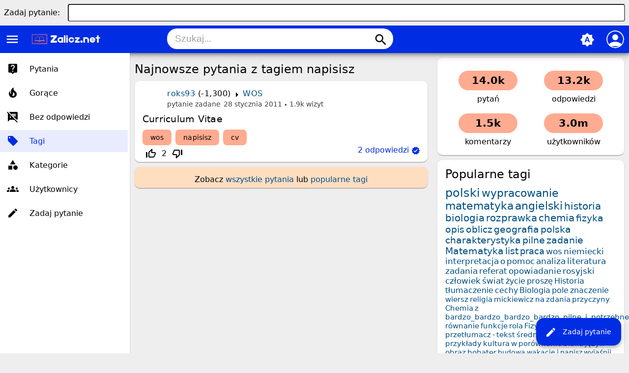

--- FILE ---
content_type: text/html; charset=utf-8
request_url: https://www.google.com/recaptcha/api2/aframe
body_size: 267
content:
<!DOCTYPE HTML><html><head><meta http-equiv="content-type" content="text/html; charset=UTF-8"></head><body><script nonce="8geKmF8Iawaa6b9bXVvXPw">/** Anti-fraud and anti-abuse applications only. See google.com/recaptcha */ try{var clients={'sodar':'https://pagead2.googlesyndication.com/pagead/sodar?'};window.addEventListener("message",function(a){try{if(a.source===window.parent){var b=JSON.parse(a.data);var c=clients[b['id']];if(c){var d=document.createElement('img');d.src=c+b['params']+'&rc='+(localStorage.getItem("rc::a")?sessionStorage.getItem("rc::b"):"");window.document.body.appendChild(d);sessionStorage.setItem("rc::e",parseInt(sessionStorage.getItem("rc::e")||0)+1);localStorage.setItem("rc::h",'1769349143798');}}}catch(b){}});window.parent.postMessage("_grecaptcha_ready", "*");}catch(b){}</script></body></html>

--- FILE ---
content_type: text/html; charset=utf-8
request_url: https://www.google.com/recaptcha/api2/aframe
body_size: -272
content:
<!DOCTYPE HTML><html><head><meta http-equiv="content-type" content="text/html; charset=UTF-8"></head><body><script nonce="xN7YpAEbe4fhXZB5RntCsw">/** Anti-fraud and anti-abuse applications only. See google.com/recaptcha */ try{var clients={'sodar':'https://pagead2.googlesyndication.com/pagead/sodar?'};window.addEventListener("message",function(a){try{if(a.source===window.parent){var b=JSON.parse(a.data);var c=clients[b['id']];if(c){var d=document.createElement('img');d.src=c+b['params']+'&rc='+(localStorage.getItem("rc::a")?sessionStorage.getItem("rc::b"):"");window.document.body.appendChild(d);sessionStorage.setItem("rc::e",parseInt(sessionStorage.getItem("rc::e")||0)+1);localStorage.setItem("rc::h",'1769349143798');}}}catch(b){}});window.parent.postMessage("_grecaptcha_ready", "*");}catch(b){}</script></body></html>

--- FILE ---
content_type: text/html; charset=utf-8
request_url: https://www.google.com/recaptcha/api2/aframe
body_size: -270
content:
<!DOCTYPE HTML><html><head><meta http-equiv="content-type" content="text/html; charset=UTF-8"></head><body><script nonce="7NRJJfMNLGwbDrk9cw6KuA">/** Anti-fraud and anti-abuse applications only. See google.com/recaptcha */ try{var clients={'sodar':'https://pagead2.googlesyndication.com/pagead/sodar?'};window.addEventListener("message",function(a){try{if(a.source===window.parent){var b=JSON.parse(a.data);var c=clients[b['id']];if(c){var d=document.createElement('img');d.src=c+b['params']+'&rc='+(localStorage.getItem("rc::a")?sessionStorage.getItem("rc::b"):"");window.document.body.appendChild(d);sessionStorage.setItem("rc::e",parseInt(sessionStorage.getItem("rc::e")||0)+1);localStorage.setItem("rc::h",'1769349143798');}}}catch(b){}});window.parent.postMessage("_grecaptcha_ready", "*");}catch(b){}</script></body></html>

--- FILE ---
content_type: application/x-javascript; charset=utf-8
request_url: https://connect.facebook.net/en_US/all.js
body_size: -870
content:
/*1769348636,,JIT Construction: v1032429948,en_US*/

/**
 * Copyright (c) 2017-present, Facebook, Inc. All rights reserved.
 *
 * You are hereby granted a non-exclusive, worldwide, royalty-free license to use,
 * copy, modify, and distribute this software in source code or binary form for use
 * in connection with the web services and APIs provided by Facebook.
 *
 * As with any software that integrates with the Facebook platform, your use of
 * this software is subject to the Facebook Platform Policy
 * [http://developers.facebook.com/policy/]. This copyright notice shall be
 * included in all copies or substantial portions of the software.
 *
 * THE SOFTWARE IS PROVIDED "AS IS", WITHOUT WARRANTY OF ANY KIND, EXPRESS OR
 * IMPLIED, INCLUDING BUT NOT LIMITED TO THE WARRANTIES OF MERCHANTABILITY, FITNESS
 * FOR A PARTICULAR PURPOSE AND NONINFRINGEMENT. IN NO EVENT SHALL THE AUTHORS OR
 * COPYRIGHT HOLDERS BE LIABLE FOR ANY CLAIM, DAMAGES OR OTHER LIABILITY, WHETHER
 * IN AN ACTION OF CONTRACT, TORT OR OTHERWISE, ARISING FROM, OUT OF OR IN
 * CONNECTION WITH THE SOFTWARE OR THE USE OR OTHER DEALINGS IN THE SOFTWARE.
 */
(function _(e,t,n,r,o){var a=window.console;if(a&&Math.floor(new Date().getTime()/1e3)-t>10080*60&&a.warn("The Facebook JSSDK is more than 7 days old."),!window[n]&&window.JSON){for(var i=window[n]={__buffer:{replay:function(){for(var e=this,t=function(){var t=window[n];e.calls[r][0].split(".").forEach(function(e){return t=t[e]}),t.apply(null,e.calls[r][1])},r=0;r<this.calls.length;r++)t();this.calls=[]},calls:[],opts:null},getUserID:function(){return""},getAuthResponse:function(){return null},getAccessToken:function(){return null},init:function(e){i.__buffer.opts=e}},l=0;l<r.length;l++){var s=r[l];if(!(s in i)){for(var u=s.split("."),c=u.pop(),d=i,m=0;m<u.length;m++)d=d[u[m]]||(d[u[m]]={});d[c]=(function(e){if(e!=="init")return function(){i.__buffer.calls.push([e,Array.prototype.slice.call(arguments)])}})(s)}}var p=document.createElement("script");p.src=e,p.async=!0,o&&(p.crossOrigin="anonymous");var f=document.getElementsByTagName("script")[0];f.parentNode&&f.parentNode.insertBefore(p,f)}})("https:\/\/connect.facebook.net\/en_US\/all.js?hash=d00d7fed32253c2e95394bbc49c9ec80", 1769348636, "FB", ["AppEvents.EventNames","AppEvents.ParameterNames","AppEvents.activateApp","AppEvents.clearAppVersion","AppEvents.clearUserID","AppEvents.getAppVersion","AppEvents.getUserID","AppEvents.logEvent","AppEvents.logPageView","AppEvents.logPurchase","AppEvents.setAppVersion","AppEvents.setUserID","AppEvents.updateUserProperties","Canvas.Plugin.showPluginElement","Canvas.Plugin.hidePluginElement","Canvas.Prefetcher.addStaticResource","Canvas.Prefetcher.setCollectionMode","Canvas.getPageInfo","Canvas.scrollTo","Canvas.setAutoGrow","Canvas.setDoneLoading","Canvas.setSize","Canvas.setUrlHandler","Canvas.startTimer","Canvas.stopTimer","Event.subscribe","Event.unsubscribe","XFBML.parse","addFriend","api","getAccessToken","getAuthResponse","getLoginStatus","getUserID","init","login","logout","publish","share","ui"], true);